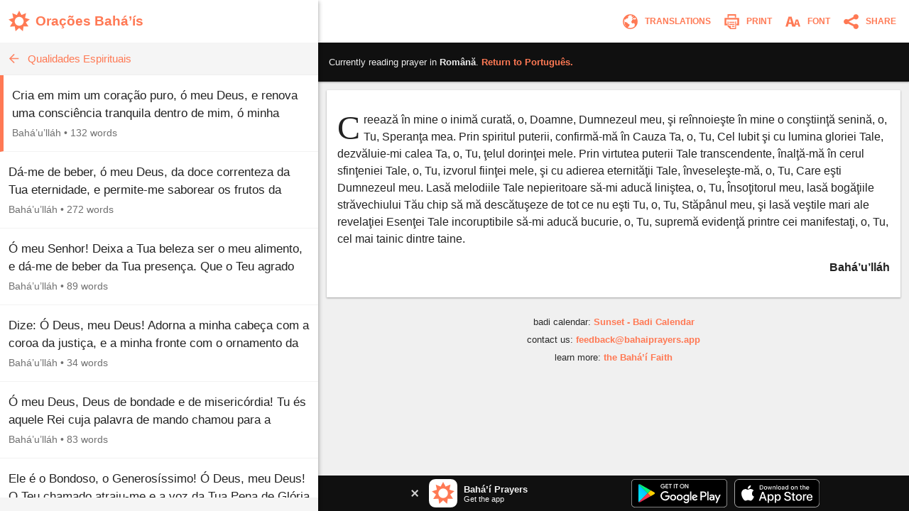

--- FILE ---
content_type: text/javascript
request_url: https://www.bahaiprayers.app/js/inst.min.js?v=ten-9YJIswgUefcPuRuyIdspA73Eth95t6k84Apo1bM
body_size: -501
content:
window.ga=window.ga||function(){(ga.q=ga.q||[]).push(arguments)};ga.l=+new Date;ga("create","UA-53190020-1","auto");ga("set","allowAdFeatures",!1);ga("send","pageview");